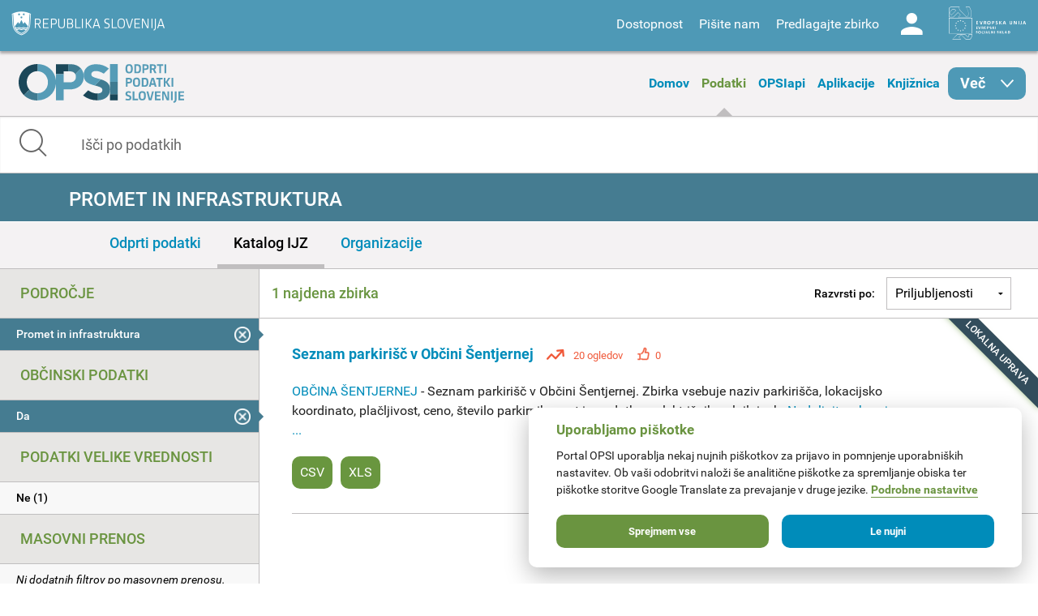

--- FILE ---
content_type: text/html; charset=utf-8
request_url: https://podatki.gov.si/data/search?res_format=XLS&municipal=true&publisher=obcina_sentjernej&all_podrocje=Promet+in+infrastruktura&open_data=True
body_size: 8880
content:
  <!DOCTYPE html>
<html lang="sl">
  <head>
    <!-- IE=edge tells IE8 not to be tempted to use IE7 compatibility/quirks modes.
          chrome=IE7 tells IE7 to use the Chrome Frame if available - good for Flex machines.
          Should be the first meta tag in the body. -->
    <meta http-equiv="X-UA-Compatible" content="IE=edge,chrome=IE7" />
    <meta charset="utf-8">
    <meta name="viewport" content="width=device-width, initial-scale=1.0">
    <meta http-equiv="Content-Type" content="text/html; charset=utf-8" />
<link rel="shortcut icon" href="https://podatki.gov.si/sites/all/themes/custom/opsi_theme/favicon.ico" type="image/vnd.microsoft.icon" />
<meta name="Generator" content="Drupal 7 (http://drupal.org)" />
    <title>Podatki | OPSI - Odprti podatki Slovenije</title>
    <style type="text/css" media="all">
@import url("https://podatki.gov.si/modules/system/system.base.css?t2o5v4");
@import url("https://podatki.gov.si/modules/system/system.menus.css?t2o5v4");
@import url("https://podatki.gov.si/modules/system/system.messages.css?t2o5v4");
@import url("https://podatki.gov.si/modules/system/system.theme.css?t2o5v4");
</style>
<style type="text/css" media="all">
@import url("https://podatki.gov.si/modules/book/book.css?t2o5v4");
@import url("https://podatki.gov.si/sites/all/modules/contrib/date/date_api/date.css?t2o5v4");
@import url("https://podatki.gov.si/sites/all/modules/contrib/date/date_popup/themes/datepicker.1.7.css?t2o5v4");
@import url("https://podatki.gov.si/modules/field/theme/field.css?t2o5v4");
@import url("https://podatki.gov.si/profiles/dgu/modules/contrib/logintoboggan/logintoboggan.css?t2o5v4");
@import url("https://podatki.gov.si/modules/node/node.css?t2o5v4");
@import url("https://podatki.gov.si/modules/search/search.css?t2o5v4");
@import url("https://podatki.gov.si/modules/user/user.css?t2o5v4");
@import url("https://podatki.gov.si/profiles/dgu/modules/contrib/extlink/extlink.css?t2o5v4");
@import url("https://podatki.gov.si/profiles/dgu/modules/contrib/views/css/views.css?t2o5v4");
</style>
<style type="text/css" media="all">
@import url("https://podatki.gov.si/profiles/dgu/modules/contrib/ctools/css/ctools.css?t2o5v4");
@import url("https://podatki.gov.si/profiles/dgu/modules/contrib/lexicon/css/lexicon.css?t2o5v4");
@import url("https://podatki.gov.si/profiles/dgu/modules/contrib/panels/css/panels.css?t2o5v4");
@import url("https://podatki.gov.si/profiles/dgu/modules/features/dgu_glossary/css/dgu_glossary.css?t2o5v4");
</style>
<style type="text/css" media="all">
@import url("https://podatki.gov.si/sites/all/themes/custom/opsi_theme/css/app.css?t2o5v4");
@import url("https://podatki.gov.si/sites/all/themes/custom/opsi_theme/fonts/opsi/opsi.css?t2o5v4");
@import url("https://podatki.gov.si/sites/all/themes/custom/opsi_theme/css/chatbot.css?t2o5v4");
@import url("https://podatki.gov.si/sites/all/themes/custom/opsi_theme/css/cookieconsent-opsi.css?t2o5v4");
</style>
<style type="text/css" media="print">
@import url("https://podatki.gov.si/sites/all/themes/custom/opsi_theme/css/print.css?t2o5v4");
</style>

    <!--<link href='https://fonts.googleapis.com/css?family=Roboto:400,300,500,700,900&subset=latin,latin-ext' rel='stylesheet' type='text/css'>-->

    <link rel="apple-touch-icon" sizes="152x152" href="/sites/all/themes/custom/opsi_theme/img/icons/apple-touch-icon-152x152.png" />
    <link rel="apple-touch-icon" sizes="144x144" href="/sites/all/themes/custom/opsi_theme/img/icons/apple-touch-icon-144x144.png" />
    <link rel="apple-touch-icon" sizes="120x120" href="/sites/all/themes/custom/opsi_theme/img/icons/apple-touch-icon-120x120.png" />
    <link rel="apple-touch-icon" sizes="114x114" href="/sites/all/themes/custom/opsi_theme/img/icons/apple-touch-icon-114x114.png" />
    <link rel="apple-touch-icon" sizes="76x76" href="/sites/all/themes/custom/opsi_theme/img/icons/apple-touch-icon-76x76.png" />
    <link rel="apple-touch-icon" sizes="72x72" href="/sites/all/themes/custom/opsi_theme/img/icons/apple-touch-icon-72x72.png" />
    <link rel="apple-touch-icon" sizes="60x60" href="/sites/all/themes/custom/opsi_theme/img/icons/apple-touch-icon-60x60.png" />
    <link rel="apple-touch-icon" sizes="57x57" href="/sites/all/themes/custom/opsi_theme/img/icons/apple-touch-icon-57x57.png" />

    <meta name="msapplication-TileColor" content="#c7d8e2">
    <meta name="msapplication-TileImage" content="/sites/all/themes/custom/opsi_theme/img/icons/mstile-144x144.png">

    <!-- <link rel="stylesheet" href="/assets/css/dgu-drupal.min.css" /> -->
    <!-- script src="//ajax.googleapis.com/ajax/libs/jquery/1.8.3/jquery.min.js"></script-->
    <script>
      //<![CDATA[
      window.jQuery || document.write('<script src="/assets/js/jquery-1.8.3.min.js"><\/script>')
      // ]]>
    </script>
    <script src="/sites/all/themes/custom/opsi_theme/js/underscore-min.js"></script>
    
    <!--<script src="/assets/js/vendor.min.js"></script>-->
    <!--<script src="http://pops-ckan-test.xlab.si/assets/js/dgu-drupal.min.js"></script> not in use -->
    <!--<script src="http://pops-ckan-test.xlab.si/assets/js/dgu-shared.min.js"></script> not in use -->
    
    <!-- Piwik --> 
    <!-- needs to be before "php print $scripts" so variables are set before init of js in cookie consent processing -->
    <script type="text/javascript"> 
      var _paq = _paq || [];
      _paq.push(['requireConsent']); //required for cookie consent
      _paq.push(['trackPageView']);
      _paq.push(['enableLinkTracking']);
      // the rest was moved to cookieconsent-opsi.js
    </script> 
    <!-- End Piwik Code --> 
    
    <script type="text/javascript" src="https://podatki.gov.si/profiles/dgu/modules/contrib/jquery_update/replace/jquery/1.8/jquery.min.js?v=1.8.3"></script>
<script type="text/javascript" src="https://podatki.gov.si/misc/jquery-extend-3.4.0.js?v=1.8.3"></script>
<script type="text/javascript" src="https://podatki.gov.si/misc/jquery.once.js?v=1.2"></script>
<script type="text/javascript" src="https://podatki.gov.si/misc/drupal.js?t2o5v4"></script>
<script type="text/javascript" src="https://podatki.gov.si/profiles/dgu/modules/contrib/admin_menu/admin_devel/admin_devel.js?t2o5v4"></script>
<script type="text/javascript" src="https://podatki.gov.si/sites/all/modules/contrib/ajax_dlcount/ajax_dlcount.js?t2o5v4"></script>
<script type="text/javascript" src="https://podatki.gov.si/profiles/dgu/modules/features/dgu_data_set_request/dgu_data_set_request.js?t2o5v4"></script>
<script type="text/javascript" src="https://podatki.gov.si/profiles/dgu/modules/features/dgu_site_feature/dgu_site.js?t2o5v4"></script>
<script type="text/javascript" src="https://podatki.gov.si/profiles/dgu/modules/contrib/extlink/extlink.js?t2o5v4"></script>
<script type="text/javascript" src="https://podatki.gov.si/sites/default/files/languages/sl_D8JcS9bfRya35WkGE1kzFWlHHzo7xbS9HiDUIPIL8EQ.js?t2o5v4"></script>
<script type="text/javascript" src="https://podatki.gov.si/sites/all/modules/custom/opsi/lib/cryptojs-aes-php-master/example/aes.js?t2o5v4"></script>
<script type="text/javascript" src="https://podatki.gov.si/sites/all/modules/custom/opsi/lib/cryptojs-aes-php-master/aes-json-format.js?t2o5v4"></script>
<script type="text/javascript" src="https://podatki.gov.si/sites/all/themes/custom/opsi_theme/js/modernizr-custom.js?t2o5v4"></script>
<script type="text/javascript" src="https://podatki.gov.si/sites/all/themes/custom/opsi_theme/js/app.min.js?t2o5v4"></script>
<script type="text/javascript">
<!--//--><![CDATA[//><!--
jQuery.extend(Drupal.settings, {"basePath":"\/","pathPrefix":"","ajaxPageState":{"theme":"opsi_theme","theme_token":"i2s9QhqAqlEg17vqJuYnygqaA03v7mK9OhaUUjUWI44","js":{"0":1,"1":1,"https:\/\/podatki.gov.si\/assets\/js\/vendor.min.js?1759767159006":1,"https:\/\/podatki.gov.si\/scripts\/dgu-ckan-application.min.js?1759767070325":1,"profiles\/dgu\/modules\/contrib\/jquery_update\/replace\/jquery\/1.8\/jquery.min.js":1,"misc\/jquery-extend-3.4.0.js":1,"misc\/jquery.once.js":1,"misc\/drupal.js":1,"profiles\/dgu\/modules\/contrib\/admin_menu\/admin_devel\/admin_devel.js":1,"sites\/all\/modules\/contrib\/ajax_dlcount\/ajax_dlcount.js":1,"profiles\/dgu\/modules\/features\/dgu_data_set_request\/dgu_data_set_request.js":1,"profiles\/dgu\/modules\/features\/dgu_site_feature\/dgu_site.js":1,"profiles\/dgu\/modules\/contrib\/extlink\/extlink.js":1,"public:\/\/languages\/sl_D8JcS9bfRya35WkGE1kzFWlHHzo7xbS9HiDUIPIL8EQ.js":1,"sites\/all\/modules\/custom\/opsi\/lib\/cryptojs-aes-php-master\/example\/aes.js":1,"sites\/all\/modules\/custom\/opsi\/lib\/cryptojs-aes-php-master\/aes-json-format.js":1,"sites\/all\/themes\/custom\/opsi_theme\/js\/modernizr-custom.js":1,"sites\/all\/themes\/custom\/opsi_theme\/js\/app.min.js":1},"css":{"modules\/system\/system.base.css":1,"modules\/system\/system.menus.css":1,"modules\/system\/system.messages.css":1,"modules\/system\/system.theme.css":1,"modules\/book\/book.css":1,"sites\/all\/modules\/contrib\/date\/date_api\/date.css":1,"sites\/all\/modules\/contrib\/date\/date_popup\/themes\/datepicker.1.7.css":1,"modules\/field\/theme\/field.css":1,"profiles\/dgu\/modules\/contrib\/logintoboggan\/logintoboggan.css":1,"modules\/node\/node.css":1,"modules\/search\/search.css":1,"modules\/user\/user.css":1,"profiles\/dgu\/modules\/contrib\/extlink\/extlink.css":1,"profiles\/dgu\/modules\/contrib\/views\/css\/views.css":1,"profiles\/dgu\/modules\/contrib\/ctools\/css\/ctools.css":1,"profiles\/dgu\/modules\/contrib\/lexicon\/css\/lexicon.css":1,"profiles\/dgu\/modules\/contrib\/panels\/css\/panels.css":1,"profiles\/dgu\/modules\/features\/dgu_glossary\/css\/dgu_glossary.css":1,"sites\/all\/themes\/custom\/opsi_theme\/css\/app.css":1,"sites\/all\/themes\/custom\/opsi_theme\/fonts\/opsi\/opsi.css":1,"sites\/all\/themes\/custom\/opsi_theme\/css\/chatbot.css":1,"sites\/all\/themes\/custom\/opsi_theme\/css\/cookieconsent-opsi.css":1,"sites\/all\/themes\/custom\/opsi_theme\/css\/print.css":1}},"extlink":{"extTarget":0,"extClass":"ext","extLabel":"(link is external)","extImgClass":0,"extSubdomains":1,"extExclude":"","extInclude":"","extCssExclude":"div .pull-right","extCssExplicit":"","extAlert":0,"extAlertText":"This link will take you to an external web site.","mailtoClass":0,"mailtoLabel":"(link sends e-mail)"}});
//--><!]]>
</script>

    <!-- HTML5 element support for IE8 -->
    <!--[if lt IE 9]>
    <script src="//cdnjs.cloudflare.com/ajax/libs/html5shiv/3.6.2/html5shiv.js"></script>
    <script src="//s3.amazonaws.com/nwapi/nwmatcher/nwmatcher-1.2.5-min.js"></script>
    <script src="//html5base.googlecode.com/svn-history/r38/trunk/js/selectivizr-1.0.3b.js"></script>
    <script src="//cdnjs.cloudflare.com/ajax/libs/respond.js/1.1.0/respond.min.js"></script>
    <link rel="stylesheet" href="/sites/all/themes/custom/opsi/css/ie8.css" />
    <![endif]-->

    <!-- Temporary -->
    <!-- <link rel="stylesheet" href="/assets/css/datagovuk.min.css?-1"> -->
  </head>
    <body class="html not-front not-logged-in no-sidebars page-data page-data-search i18n-sl view_theme_0 theme_opsi" >
    <!-- Piwik for disabled JS --> 
    <!-- the rest of Piwik code is in <head> and the cookie consent script to ensure init before cookie consent processing -->
    <noscript><p><img src="/analitika/piwik.php?idsite=4" style="border:0;" alt="" /></p></noscript> 
    <!-- End Piwik Code --> 
        
<header class="page print-hide">

<div class="contain-to-grid sticky">
  <div class="top-bar expanded" data-topbar data-options="sticky_on: large">

    <div class="row expanded top">
      <div class="small-4 columns">
        <a class="logo rs-mju image_background icon icon-rs-mju" target="_blank" href="https://www.gov.si/drzavni-organi/ministrstva/ministrstvo-za-digitalno-preobrazbo/" title="Ministrstvo za digitalno preobrazbo"></a>
      </div>
      <div class="small-8 columns hide-for-medium-up">
        <a class="burger hide-for-medium-up" href="#"><div></div></a>
      </div>
      <div class="small-12 medium-8 columns right-wrapper">
        <a class="logo ess icon-ess show-for-large-up" target="_blank" href="http://ec.europa.eu/esf/home.jsp?langId=sl" title="Evropski socialni sklad"></a>
        <div class="right">
          <div id="google_translate_element" class="visible-for-medium-up"></div>
          <script type="text/javascript">
          function googleTranslateElementInit() {
            new google.translate.TranslateElement({pageLanguage: 'sl', layout: google.translate.TranslateElement.InlineLayout.SIMPLE}, 'google_translate_element');
          }
          </script>
          <nav id="menu-header-top">
              <div class="region region-header-top-right-nav">
    <div id="block-system-user-menu" class="block block-system block-menu boxed">

    <h2>User menu</h2>
  
  <div class="content">
    <ul class="menu"><li class="first leaf"><span id="accessibility" class="nolink">Dostopnost</span></li>
<li class="leaf"><a href="/kontakt">Pišite nam</a></li>
<li class="leaf"><a href="/datarequest">Predlagajte zbirko</a></li>
<li class="last leaf"><a href="/user/login" id="user" class="login icon-user">Log in</a></li>
</ul>  </div>
</div>
  </div>
          </nav>
        </div>
      </div>
    </div>

    
    <div class="row accessibility">
      <div class="small-12 width-limit">

        <h5>Pisava</h5>

        <div class="row" data-equalizer="text">

          <div class="small-12 medium-4 columns">
            <div class="accessibility-box" data-equalizer-watch>
              <h6>Velikost</h6>
              Uporabite
                <ul>
                  <li><strong>CTRL+</strong> za povečavo</li>
                  <li><strong>CTRL-</strong> za pomanjšavo</li>
                </ul>
            </div>
          </div>

          <div class="small-12 medium-4 columns">
            <div class="accessibility-box" data-equalizer-watch>
              <h6>Velike / male črke</h6>
              <div class="row">
                <div class="small-6 columns element">
                  <a view_mode="view_upper" class="view_mode view_lower active">Male</a>
                </div>
                <div class="small-6 columns element">
                  <a view_mode="view_upper" class="view_mode view_upper ">Velike</a>
                </div>
              </div>
            </div>
          </div>

          <div class="small-12 medium-4 columns">
            <div class="accessibility-box" data-equalizer-watch>
              <h6>Stil</h6>
              <div class="row">
                <div class="small-6 columns element">
                  <a view_mode="view_strong" class="view_mode  view_normal active">Navadno</a>
                </div>
                <div class="small-6 columns element">
                  <a view_mode="view_strong" class="view_mode  view_strong ">Krepko</a>
                </div>
              </div>

            </div>
          </div>

        </div>

        <h5>Teme</h5>

        <div class="row themes" data-equalizer>
            
              <div class="small-6 medium-4 large-2 columns element">
                <a view_theme="0" class="view_theme view_theme_0  active" title="Belo ozadje, sans-serifna pisava" data-equalizer-watch>
                  <div class="bold">Krepko</div>
                  <div class="regular">Navadno</div>
                  <div class="link">Povezava</div>
                </a>
              </div>
              
              <div class="small-6 medium-4 large-2 columns element">
                <a view_theme="1" class="view_theme view_theme_1 " title="Belo ozadje, črna pisava" data-equalizer-watch>
                  <div class="bold">Krepko</div>
                  <div class="regular">Navadno</div>
                  <div class="link">Povezava</div>
                </a>
              </div>
              
              <div class="small-6 medium-4 large-2 columns element">
                <a view_theme="2" class="view_theme view_theme_2 " title="Modro ozadje, rumena pisava" data-equalizer-watch>
                  <div class="bold">Krepko</div>
                  <div class="regular">Navadno</div>
                  <div class="link">Povezava</div>
                </a>
              </div>
              
              <div class="small-6 medium-4 large-2 columns element">
                <a view_theme="3" class="view_theme view_theme_3 " title="Bež ozadje, modra pisava" data-equalizer-watch>
                  <div class="bold">Krepko</div>
                  <div class="regular">Navadno</div>
                  <div class="link">Povezava</div>
                </a>
              </div>
              
              <div class="small-6 medium-4 large-2 columns element">
                <a view_theme="4" class="view_theme view_theme_4 " title="Črno ozadje, rumena pisava" data-equalizer-watch>
                  <div class="bold">Krepko</div>
                  <div class="regular">Navadno</div>
                  <div class="link">Povezava</div>
                </a>
              </div>
              
              <div class="small-6 medium-4 large-2 columns element">
                <a view_theme="5" class="view_theme view_theme_5 " title="Belo ozadje, serifna pisava" data-equalizer-watch>
                  <div class="bold">Krepko</div>
                  <div class="regular">Navadno</div>
                  <div class="link">Povezava</div>
                </a>
              </div>
                      </div>

      </div>
    </div>

    <div class="row expanded middle">
      <div class="small-4 columns">
        <a class="burger hide-for-large-up" href="#"><div></div></a>
        <nav class="header_navigation_left">
            <div class="region region-header-middle-left-nav">
    <div id="block-menu-menu-header-middle-left-nav" class="block block-menu boxed">

    <h2>Header - middle left navigation</h2>
  
  <div class="content">
    <ul class="menu"><li class="first leaf"><a href="/">Domov</a></li>
<li class="leaf active-trail"><a href="/data/search?open_data=true" class="active-trail active">Podatki</a></li>
<li class="leaf"><a href="/api/view/store/">OPSIapi</a></li>
<li class="leaf"><a href="/aplikacije">Aplikacije</a></li>
<li class="leaf"><a href="/knjiznica">Knjižnica</a></li>
<li class="last expanded show-for-large-only icon icon-arrow-right" id="menu_more"><span class="nolink">Več</span><ul class="menu"><li class="first leaf"><a href="/o-portalu">O portalu</a></li>
<li class="last leaf"><a href="/statistika">Statistika portala</a></li>
</ul></li>
</ul>  </div>
</div>
  </div>
        </nav>
      </div>
      <div class="small-4 columns">
        <a class="logo opsi image_background icon icon-logo-opsi" target="_self" href="/" title="Odprti podatki Slovenije">
        </a>
      </div>
      <div class="small-4 columns">
        <nav class="header_navigation_right">
            <div class="region region-header-middle-right-nav">
    <div id="block-menu-menu-header-middle-right-nav" class="block block-menu boxed">

    <h2>Header - middle right navigation</h2>
  
  <div class="content">
    <ul class="menu"><li class="first leaf"><a href="/o-portalu">O portalu</a></li>
<li class="leaf"><a href="/knjiznica/novice">Novice</a></li>
<li class="last leaf"><a href="/statistika">Statistika portala</a></li>
</ul>  </div>
</div>
  </div>
        </nav>
      </div>
    </div>

  </div>
</div><!-- /Sticky -->

  <div class="row expanded bottom">
      <div class="region region-header-bottom">
    <div id="block-opsi-opsi-block-data-search-form" class="block block-opsi boxed">

    
  <div class="content">
    
	<div class="small-12">
		<form class="search" action="/data/search">
			<input type="text" class="form-control" name="s" title="Išči po podatkih" placeholder="Išči po podatkih" value="" />
			<span class="input-group-btn">
				<button type="submit" class="icon icon-search"></button>
			</span>
		</form>
	</div>
	  </div>
</div>
  </div>
  </div>

</header>

<div class="off-canvas-wrap" data-offcanvas>
  <div class="inner-wrap">

    <a id="left-off-canvas-toggle" class="left-off-canvas-toggle hidden" href="#" title="Mobile menu" ></a>

    <!-- Off Canvas Menu -->
    <aside class="left-off-canvas-menu">
      <nav>
          <div class="region region-header-middle-left-nav">
      <div class="region region-header-middle-left-nav">
    <div id="block-menu-menu-header-middle-left-nav" class="block block-menu boxed">

    <h2>Header - middle left navigation</h2>
  
  <div class="content">
    <ul class="menu"><li class="first leaf"><a href="/">Domov</a></li>
<li class="leaf active-trail"><a href="/data/search?open_data=true" class="active-trail active">Podatki</a></li>
<li class="leaf"><a href="/api/view/store/">OPSIapi</a></li>
<li class="leaf"><a href="/aplikacije">Aplikacije</a></li>
<li class="leaf"><a href="/knjiznica">Knjižnica</a></li>
<li class="last expanded show-for-large-only icon icon-arrow-right" id="menu_more"><span class="nolink">Več</span><ul class="menu"><li class="first leaf"><a href="/o-portalu">O portalu</a></li>
<li class="last leaf"><a href="/statistika">Statistika portala</a></li>
</ul></li>
</ul>  </div>
</div>
  </div>
  </div>
          <div class="region region-header-middle-right-nav">
      <div class="region region-header-middle-right-nav">
    <div id="block-menu-menu-header-middle-right-nav" class="block block-menu boxed">

    <h2>Header - middle right navigation</h2>
  
  <div class="content">
    <ul class="menu"><li class="first leaf"><a href="/o-portalu">O portalu</a></li>
<li class="leaf"><a href="/knjiznica/novice">Novice</a></li>
<li class="last leaf"><a href="/statistika">Statistika portala</a></li>
</ul>  </div>
</div>
  </div>
  </div>
      </nav>
    </aside>


  <div class="region region-content">
    <div id="block-system-main" class="block block-system boxed">

    
  <div class="content">
    

    
  
    
  

    <div role="main">

      
        <div class="row">
          <div class="small-12 columns flash-messages">
              
                
              
          </div>
        </div>
      

    
                        
                        



   
   
   
   

   
   
   
   
   
   

   

   
   
   

   
   
   

	<!-- Title bar -->
	<div class="row expanded titlebar">
		<div class="small-12 columns">
            <div class="icon ckan search"></div>
			<div class="title center"><h1>Promet in infrastruktura</h1></div>
		</div>
	</div>
	
	<!-- Tab bar -->
	<div class="row expanded tabbar">
		<div class="small-12 columns">
			<ul>
				<li><a class="" href="/data/search?res_format=XLS&amp;publisher=obcina_sentjernej&amp;all_podrocje=Promet+in+infrastruktura&amp;open_data=true&amp;municipal=true">Odprti podatki</a></li>
				<li><a class="active" href="/data/search?res_format=XLS&amp;municipal=true&amp;publisher=obcina_sentjernej&amp;all_podrocje=Promet+in+infrastruktura">Katalog IJZ</a></li>
				<li><a class="" href="/publisher?all_podrocje=Promet in infrastruktura">Organizacije</a></li>
			</ul>
		</div>
	</div>


<div class="row ckan-container

two_columns

" data-equalizer data-equalizer-mq="small-up">



   
  <div class="small-12 large-3 columns ckan-left print-hide" data-equalizer-watch>
    
<div class="sidebar-search ckan-hide">
    

  <div class="search-area ckan-hide">
    <div class="clearfix dgu-equal-height" data-selector=".auto-height">
      <div class="mini">
        <div class="left-inner auto-height">
        <form class="form-search" action="/data/search" method="GET">
          <div class="input-group">
            <input class="form-control" type="text" name="q" value="" results="0" placeholder="Search for data..." />
            <span class="input-group-btn">
              <button type="submit" class="button btn btn-default">
                <i class="fi-search"></i>
              </button>
            </span>
          </div>

          <div>
      
      <span class="dropdown">
          <a href="#" class="dropdown-button" data-placement="top" data-delay="300" data-toggle="dropdown" title="" data-original-title="Advanced Search" style="color: #666; font-size: 12px; text-decoration: underline; text-align:center; display: block;">
            Search Tips
          </a>

          <div class="panel panel-default dropdown-menu" style="width: 500px; margin-left: -1px;">
            <div class="panel-heading" style="margin-top: -10px;"><strong>Search Tips</strong></div>
            <div class="panel-body">

                <ul>
                  <li><span class='search-terms'>"armed forces" expenses</span> - search for exact phrases by putting quote marks around them</li>
                  <li><span class='search-terms'>primary school -care</span> - exclude words or quoted phrases by using a minus sign or NOT</li>
                  <li><span class='search-terms'>primary OR secondary school</span> - use 'OR' to allow alternatives (the default is to 'AND' all of the terms)</li>
                  <li><span class='search-terms'>publisher:cabinet-office res_format:CSV</span> - search only in a particular field. </li>
                </ul>

                <p>For more tips on searching see the <a href="http://guidance.data.gov.uk/finding_data.html#keyword-search-tips" target="_blank">Finding Data guidance</a></p>

            </div>
          </div>
        </span>
        
        </div>

          </center>
          
            
              <input type="hidden" name="res_format" value="XLS"/>
            
              <input type="hidden" name="municipal" value="true"/>
            
              <input type="hidden" name="publisher" value="obcina_sentjernej"/>
            
              <input type="hidden" name="all_podrocje" value="Promet in infrastruktura"/>
            
              <input type="hidden" name="open_data" value="True"/>
            
          
          
          
        </form>
        
        
        </div>
      </div>
      
    </div>
   </div>

</div>


<ul id="left-accordion" class="accordion" data-accordion>
  <li class="accordion-navigation">
    <a href="#ckan-filters" class="hide-for-large-up">Filtri</a>
    <div id="ckan-filters" class="content active">

        <div class="datasets">
          <div class="facet-filters">
            <div class="visible-xs visible-sm">
              <a href="#" class="hide-facets">
                <i class="fi-remove-circle icon-4x"></i>
              </a>
            </div>

      
    <div class="facet-box-unboxed">
      <h4 class="facet-title">Področje</h4>
      <div class="facet-options">
        
          <div class="facet-option facet-option-selected">
            <a class="" href="/data/search?res_format=XLS&amp;municipal=true&amp;publisher=obcina_sentjernej&amp;open_data=True">
              <div class="facet-kill pull-right ">
                <i class="fi-large icon-remove-sign"></i>
              </div>
              <span class="" data-original-title="None" data-placement="right">
                Promet in infrastruktura
              </span>
            </a>
          </div>
        
        
        
        
      </div>
    </div>

      <div class="facet-divider"></div>
      
    <div class="facet-box-unboxed">
      <h4 class="facet-title">Občinski podatki</h4>
      <div class="facet-options">
        
          <div class="facet-option facet-option-selected">
            <a class="" href="/data/search?res_format=XLS&amp;publisher=obcina_sentjernej&amp;all_podrocje=Promet+in+infrastruktura&amp;open_data=True">
              <div class="facet-kill pull-right ">
                <i class="fi-large icon-remove-sign"></i>
              </div>
              <span class="" data-original-title="None" data-placement="right">
                Da
              </span>
            </a>
          </div>
        
        
        
        
      </div>
    </div>

      <div class="facet-divider"></div>
      
    <div class="facet-box-unboxed">
      <h4 class="facet-title">Podatki velike vrednosti</h4>
      <div class="facet-options">
        
        
          
          
          
          <div class="facet-option " style="">
            <a class="" href="/data/search?res_format=XLS&amp;publisher=obcina_sentjernej&amp;all_podrocje=Promet+in+infrastruktura&amp;open_data=True&amp;high_value_data=false&amp;municipal=true">
              
              <span class="" data-original-title="None" data-placement="right">
                Ne (1)
              </span>
            </a>
          </div>
          
        
        
        
      </div>
    </div>

      <div class="facet-divider"></div>
      
    <div class="facet-box-unboxed">
      <h4 class="facet-title">Masovni prenos</h4>
      <div class="facet-options">
        
        
        
        
        <div class="facet-option"><em>Ni dodatnih filtrov po masovnem prenosu.</em></div>
        
      </div>
    </div>

      <div class="facet-divider"></div>
      
    <div class="facet-box-unboxed">
      <h4 class="facet-title">Zaščiteni podatki</h4>
      <div class="facet-options">
        
        
          
          
          
          <div class="facet-option " style="">
            <a class="" href="/data/search?res_format=XLS&amp;publisher=obcina_sentjernej&amp;restricted_data=false&amp;all_podrocje=Promet+in+infrastruktura&amp;open_data=True&amp;municipal=true">
              
              <span class="" data-original-title="None" data-placement="right">
                Ne (1)
              </span>
            </a>
          </div>
          
        
        
        
      </div>
    </div>

      <div class="facet-divider"></div>

      
    <div class="facet-box-unboxed">
      <h4 class="facet-title">Pogoji uporabe</h4>
      <div class="facet-options">
        
        
          
          
          
          <div class="facet-option " style="">
            <a class="" href="/data/search?res_format=XLS&amp;publisher=obcina_sentjernej&amp;all_podrocje=Promet+in+infrastruktura&amp;open_data=True&amp;municipal=true&amp;all_licence=Priznanje+avtorstva+%28CC+BY+4.0%29">
              
              <span class="" data-original-title="None" data-placement="right">
                Priznanje avtorstva (CC BY 4.0) (1)
              </span>
            </a>
          </div>
          
        
        
        
      </div>
    </div>

      <div class="facet-divider"></div>
      
    <div class="facet-box-unboxed">
      <h4 class="facet-title">Dostopnost</h4>
      <div class="facet-options">
        
        
          
          
          
          <div class="facet-option " style="">
            <a class="" href="/data/search?res_format=XLS&amp;publisher=obcina_sentjernej&amp;dostopnost_zbirke=Podatki+so+objavljeni+kot+odprti+podatki&amp;all_podrocje=Promet+in+infrastruktura&amp;open_data=True&amp;municipal=true">
              
              <span class="" data-original-title="None" data-placement="right">
                Podatki so objavljeni kot odprti podatki (1)
              </span>
            </a>
          </div>
          
        
        
        
      </div>
    </div>

      <div class="facet-divider"></div>

      
    <div class="facet-box-unboxed">
      <h4 class="facet-title">Format datoteke</h4>
      <div class="facet-options">
        
          <div class="facet-option facet-option-selected">
            <a class="" href="/data/search?municipal=true&amp;publisher=obcina_sentjernej&amp;all_podrocje=Promet+in+infrastruktura&amp;open_data=True">
              <div class="facet-kill pull-right marker xls">
                <i class="fi-large icon-remove-sign"></i>
              </div>
              <span class="js-tooltip" data-original-title="Zbirke vsebujejo datoteke v formatu XLS" data-placement="right">
                XLS
              </span>
            </a>
          </div>
        
        
          
          
          
          <div class="facet-option " style="">
            <a class="" href="/data/search?res_format=CSV&amp;res_format=XLS&amp;publisher=obcina_sentjernej&amp;all_podrocje=Promet+in+infrastruktura&amp;open_data=True&amp;municipal=true">
              
              <div class="marker csv"></div>
              
              <span class="js-tooltip" data-original-title="Zbirke vsebujejo datoteke v formatu CSV" data-placement="right">
                CSV (1)
              </span>
            </a>
          </div>
          
        
        
        
      </div>
    </div>

      <div class="facet-divider"></div>
      
    <div class="facet-box-unboxed">
      <h4 class="facet-title">Tip organizacije</h4>
      <div class="facet-options">
        
        
          
          
          
          <div class="facet-option " style="">
            <a class="" href="/data/search?res_format=XLS&amp;publisher=obcina_sentjernej&amp;all_opsi_tip=Lokalna+uprava&amp;all_podrocje=Promet+in+infrastruktura&amp;open_data=True&amp;municipal=true">
              
              <div class="marker org_2"></div>
              
              <span class="" data-original-title="None" data-placement="right">
                Lokalna uprava (1)
              </span>
            </a>
          </div>
          
        
        
        
      </div>
    </div>

      <div class="facet-divider"></div>
      
      
        
    <div class="facet-box-unboxed">
      <h4 class="facet-title">Organizacija</h4>
      <div class="facet-options">
        
          <div class="facet-option facet-option-selected">
            <a class="" href="/data/search?res_format=XLS&amp;municipal=true&amp;all_podrocje=Promet+in+infrastruktura&amp;open_data=True">
              <div class="facet-kill pull-right ">
                <i class="fi-large icon-remove-sign"></i>
              </div>
              <span class="" data-original-title="None" data-placement="right">
                OBČINA ŠENTJERNEJ
              </span>
            </a>
          </div>
        
        
        
        
      </div>
    </div>

      
      <div class="facet-divider"></div>
      
    <div class="facet-box-unboxed">
      <h4 class="facet-title">Ocena odprtosti</h4>
      <div class="facet-options">
        
        
          
          
          
          <div class="facet-option " style="">
            <a class="" href="/data/search?res_format=XLS&amp;publisher=obcina_sentjernej&amp;all_podrocje=Promet+in+infrastruktura&amp;open_data=True&amp;openness_score=3&amp;municipal=true">
              
              <span class="js-tooltip" data-original-title="Strukturirani podatki v odprtem formatu (npr. CSV)" data-placement="right">
                &#9733&#9733&#9733&#9734&#9734 (1)
              </span>
            </a>
          </div>
          
        
        
        
      </div>
    </div>


    </div><!-- /facet-filters -->
  </div>
  </li>
</ul>


  </div>
  



  
  <div class="small-12
    
    large-9
    
    columns ckan-main" data-equalizer-watch>
    
<section class="module">
    <div class="module-content">
     <div class="small-12 columns search-results-header">

        
        
        <h2>1 najdena zbirka</h2>
        

        <a href="#" class="visible-sm visible-xs btn btn-primary btn-sm show-facets ckan-hide">Show Search Facets &raquo;</a>
        
        <form class="form-inline pull-right" id="search-sort-by" action="#search-sort-by">
            
            <label>Razvrsti po:</label>
            <select name="sort" class="form-control" style="display:inline-block;">
                <!-- Can optimise this bit of the template, particularly results_sort_by -->
                
            <option value=""  disabled="disabled">Ujemanju</option>
            
                
            <option value="popularity desc"  selected="selected">Priljubljenosti</option>
            
                
            <option value="title_string asc" >Naslovu</option>
            
                
            <option value="metadata_modified desc" >Zadnji posodobitvi</option>
            
            </select>
            <button type="submit" class="btn btn-default js-hide">Go</button>
            
            
            
              
                <input type="hidden" name="res_format" value="XLS"/>
              
                <input type="hidden" name="municipal" value="true"/>
              
                <input type="hidden" name="publisher" value="obcina_sentjernej"/>
              
                <input type="hidden" name="all_podrocje" value="Promet in infrastruktura"/>
              
                <input type="hidden" name="open_data" value="True"/>
              
            

            <a class="feed-icon" href="/feeds/custom.atom?res_format=XLS&amp;municipal=true&amp;publisher=obcina_sentjernej&amp;all_podrocje=Promet+in+infrastruktura&amp;open_data=True">
                <i class="fi-rss-sign"></i>
            </a>
        </form>
        
        </div>

        <div class="small-12 columns search-results">
        
        
  
  <div id="package-tabs" class="tabbar">
    <ul class="row nav">
      
        <li data-state="objavljeno">OBJAVLJENO</li>
      
        <li data-state="v urejanju">V UREJANJU</li>
      
        <li data-state="v potrjevanju">V POTRJEVANJU</li>
      
        <li data-state="osnutek">OSNUTEK</li>
      
        <li data-state="izbrisano">IZBRISANO</li>
      
    </ul>
  </div>
  <div class="clearfix"></div>
  <div class="common-dataset-list">
    <div class="">
      <style>
        
        .icon-like-red:before {
          content: url("/images/icons/thumbs-up-red.png");
          position: relative;
          top: 3px;
        }
      </style>
      <div id="package-content">
        
          
          
          
          
          
          
          
          
            <div class="package-wrapper" data-state="objavljeno">
              <div class="clearfix"></div>
              <div  class=" class="tip-2">

                <div class="dataset dataset-summary theme-Promet in infrastruktura">
                  
                    
                    <div class="ribbon">
                      <a href="/data/search/?all_opsi_tip=Lokalna+uprava">
                        <span class="marker org_2">Lokalna uprava</span>
                      </a>
                    </div>
                  
                  <a class="dataset-header" href="/dataset/seznam-parkirisc-v-obcini-sentjernej">
                    <div class="theme-name ckan-hide">Promet in infrastruktura</div>
                    <div class="underlined">Seznam parkirišč v Občini Šentjernej
                      
                      <span class="view_count"><i class="icon-analytics"></i>&nbsp;&nbsp;20 ogledov</span>
                      <span class="view_count"><i class="icon-like-red"></i>0</span>
                    </div>
                  </a>
                  <div class="dataset-body">
                    <div class="dataset-description">
                      <a class="dataset-publisher" href="/publisher/obcina_sentjernej">
                        OBČINA ŠENTJERNEJ
                      </a> - Seznam parkirišč v Občini Šentjernej. Zbirka vsebuje naziv parkirišča, lokacijsko koordinato, plačljivost, ceno, število parkirnih mest in podatke o električnih polnilnicah.
 <a class="view-data-link" href="/dataset/seznam-parkirisc-v-obcini-sentjernej">Nadaljujte z branjem ...</a>
                     </div>

                      
                        
    <div class="format-box">
      
      <span property="dc:format" class="filetype_bg csv">CSV</span>
      
    </div>

                      
                        
    <div class="format-box">
      
      <span property="dc:format" class="filetype_bg xls">XLS</span>
      
    </div>

                      

                      
                    <div class="clearfix clearfix-ie7"> &nbsp;</div>
                  </div>
                </div>
              </div>
            </div>
          
        
      </div>
    </div>
  </div>

        
        </div>

    </div>

    
    

    
    
    
    
    <div class="clearfix clearfix-ie7"></div>


    
</section>

  </div>
  

</div>


</div>

    


  


    
  <script type="text/javascript" src="/scripts/dgu-tracking.min.js?1759767070325"></script>  
  

      
  </body>
</html>  </div>
</div>
  </div>

  </div>
</div>

<footer>
  <div class="row">
    <div class="small-12 medium-6 large-4 columns">
      <nav></nav>
      <a class="logo opsi image_background icon icon-logo-opsi" target="_self" href="/" title="Odprti podatki Slovenije"></a>
      <a class="logo ess icon-ess" target="_blank" href="http://ec.europa.eu/esf/home.jsp?langId=sl" title="Evropski socialni sklad"></a>
    </div>
    <div class="small-12 medium-6 large-2 columns hide-for-small-only  print-hide">
      <nav>  <div class="region region-header-middle-left-nav">
      <div class="region region-header-middle-left-nav">
      <div class="region region-header-middle-left-nav">
    <div id="block-menu-menu-header-middle-left-nav" class="block block-menu boxed">

    <h2>Header - middle left navigation</h2>
  
  <div class="content">
    <ul class="menu"><li class="first leaf"><a href="/">Domov</a></li>
<li class="leaf active-trail"><a href="/data/search?open_data=true" class="active-trail active">Podatki</a></li>
<li class="leaf"><a href="/api/view/store/">OPSIapi</a></li>
<li class="leaf"><a href="/aplikacije">Aplikacije</a></li>
<li class="leaf"><a href="/knjiznica">Knjižnica</a></li>
<li class="last expanded show-for-large-only icon icon-arrow-right" id="menu_more"><span class="nolink">Več</span><ul class="menu"><li class="first leaf"><a href="/o-portalu">O portalu</a></li>
<li class="last leaf"><a href="/statistika">Statistika portala</a></li>
</ul></li>
</ul>  </div>
</div>
  </div>
  </div>
  </div>
</nav>
      <nav></nav>
    </div>
    <div class="small-12 medium-6 large-3 columns hide-for-small-only  print-hide">
      <nav>  <div class="region region-header-middle-right-nav">
      <div class="region region-header-middle-right-nav">
      <div class="region region-header-middle-right-nav">
    <div id="block-menu-menu-header-middle-right-nav" class="block block-menu boxed">

    <h2>Header - middle right navigation</h2>
  
  <div class="content">
    <ul class="menu"><li class="first leaf"><a href="/o-portalu">O portalu</a></li>
<li class="leaf"><a href="/knjiznica/novice">Novice</a></li>
<li class="last leaf"><a href="/statistika">Statistika portala</a></li>
</ul>  </div>
</div>
  </div>
  </div>
  </div>
</nav>
      <nav>  <div class="region region-footer-col3">
    <div id="block-menu-menu-footer-nav-col-3" class="block block-menu boxed">

    <h2>Footer - navigation column 3</h2>
  
  <div class="content">
    <ul class="menu"><li class="first leaf"><a href="/kontakt">Kontakt</a></li>
<li class="last leaf"><a href="https://e-uprava.gov.si/aktualno/koristne-povezave.html">Koristne povezave</a></li>
</ul>  </div>
</div>
  </div>
</nav>
    </div>
    <div class="small-12 medium-6 large-3 columns  print-hide">
      <nav class="hide-for-small-only">  <div class="region region-footer-col4">
    <div id="block-menu-menu-menu-footer-nav-col-4" class="block block-menu boxed">

    <h2>Footer - navigation column 4</h2>
  
  <div class="content">
    <ul class="menu"><li class="first leaf"><a href="/pogoji-uporabe">Pogoji uporabe</a></li>
<li class="leaf"><a href="/politika-zasebnosti">Pomoč pri uporabi</a></li>
<li class="last leaf"><a href="/piskotki">Piškotki</a></li>
</ul>  </div>
</div>
  </div>
</nav>
      <div class="row">
        <div class="small-12 columns">
          <div class="social">
            <!-- <a class="social icon icon-linkedin" target="_blank" title="Linkedin"></a> -->
            <a class="social icon icon-twitter" target="_blank" title="Twitter" href="https://twitter.com/vladars"></a>
            <a class="social icon icon-facebook" target="_blank" title="Facebook" href="https://www.facebook.com/Ministrstvo-za-javno-upravo-373305022851086/"></a>
          </div>
        </div>
      </div>
    </div>
  </div>
</footer>

<script>
  jQuery(document).foundation();
</script>
    <script type="text/javascript">
<!--//--><![CDATA[//><!--

    CKAN = {};
    // later use will add offsets with leading '/' so ensure no trailing slash
    CKAN.SITE_URL = '/'.replace(/\/$/, '');
    CKAN.SITE_URL_NO_LOCALE = '/'.replace(/\/$/, '');
    CKAN.USER = '';
  
//--><!]]>
</script>
<script type="text/javascript">
<!--//--><![CDATA[//><!--

    document.getElementsByTagName('html')[0].className += ' js-enabled';
  
//--><!]]>
</script>
<script type="text/javascript" src="https://podatki.gov.si/assets/js/vendor.min.js?1759767159006&amp;t2o5v4"></script>
<script type="text/javascript" src="https://podatki.gov.si/scripts/dgu-ckan-application.min.js?1759767070325&amp;t2o5v4"></script>
    <!-- HTML5 element support for IE8 -->
    <!--[if lt IE 9]>
    <script src="/sites/all/themes/custom/opsi/js/rem.min.js"></script>
    <![endif]-->

      </body>
</html>
